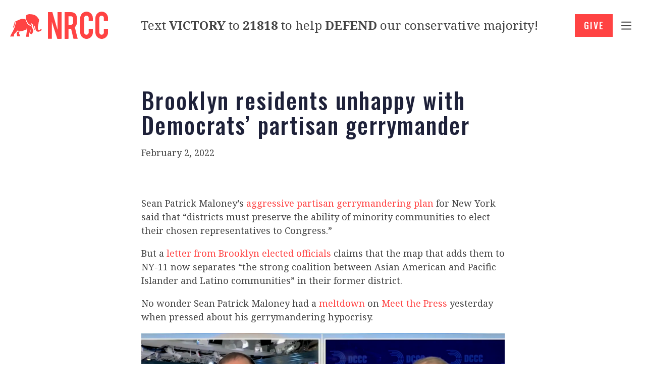

--- FILE ---
content_type: text/html; charset=UTF-8
request_url: https://www.nrcc.org/2022/02/02/brooklyn-residents-unhappy-with-democrats-partisan-gerrymander/
body_size: 20095
content:
<!DOCTYPE html>
<html lang="en-US">
  <head>
    <meta name='robots' content='index, follow, max-image-preview:large, max-snippet:-1, max-video-preview:-1' />
	<style>img:is([sizes="auto" i], [sizes^="auto," i]) { contain-intrinsic-size: 3000px 1500px }</style>
	
	<!-- This site is optimized with the Yoast SEO Premium plugin v18.0 (Yoast SEO v24.4) - https://yoast.com/wordpress/plugins/seo/ -->
	<title>Brooklyn residents unhappy with Democrats’ partisan gerrymander - NRCC</title>
	<link rel="canonical" href="https://nrcc.org/2022/02/02/brooklyn-residents-unhappy-with-democrats-partisan-gerrymander/" />
	<meta property="og:locale" content="en_US" />
	<meta property="og:type" content="article" />
	<meta property="og:title" content="Brooklyn residents unhappy with Democrats’ partisan gerrymander" />
	<meta property="og:description" content="Sean Patrick Maloney’s aggressive partisan gerrymandering plan for New York said that “districts must preserve the ability of minority communities to elect their chosen representatives to Congress.” But a letter from Brooklyn elected officials claims that the map that adds them to NY-11 now separates “the strong coalition between Asian American and Pacific Islander and [&hellip;]" />
	<meta property="og:url" content="https://nrcc.org/2022/02/02/brooklyn-residents-unhappy-with-democrats-partisan-gerrymander/" />
	<meta property="og:site_name" content="NRCC" />
	<meta property="article:published_time" content="2022-02-02T16:56:18+00:00" />
	<meta property="article:modified_time" content="2022-02-02T16:56:31+00:00" />
	<meta property="og:image" content="https://www.nrcc.org/wp-content/uploads/2022/02/maloney-mtp-1-1024x500.png" />
	<meta property="og:image:width" content="1024" />
	<meta property="og:image:height" content="500" />
	<meta property="og:image:type" content="image/png" />
	<meta name="author" content="NRCC" />
	<meta name="twitter:card" content="summary_large_image" />
	<meta name="twitter:label1" content="Written by" />
	<meta name="twitter:data1" content="NRCC" />
	<meta name="twitter:label2" content="Est. reading time" />
	<meta name="twitter:data2" content="1 minute" />
	<script type="application/ld+json" class="yoast-schema-graph">{"@context":"https://schema.org","@graph":[{"@type":"WebPage","@id":"https://nrcc.org/2022/02/02/brooklyn-residents-unhappy-with-democrats-partisan-gerrymander/","url":"https://nrcc.org/2022/02/02/brooklyn-residents-unhappy-with-democrats-partisan-gerrymander/","name":"Brooklyn residents unhappy with Democrats’ partisan gerrymander - NRCC","isPartOf":{"@id":"https://www.nrcc.org/#website"},"primaryImageOfPage":{"@id":"https://nrcc.org/2022/02/02/brooklyn-residents-unhappy-with-democrats-partisan-gerrymander/#primaryimage"},"image":{"@id":"https://nrcc.org/2022/02/02/brooklyn-residents-unhappy-with-democrats-partisan-gerrymander/#primaryimage"},"thumbnailUrl":"https://www.nrcc.org/wp-content/uploads/2022/02/maloney-mtp-1.png","datePublished":"2022-02-02T16:56:18+00:00","dateModified":"2022-02-02T16:56:31+00:00","author":{"@id":"https://www.nrcc.org/#/schema/person/084b0d0132b7520861cd2ab442bbd03a"},"breadcrumb":{"@id":"https://nrcc.org/2022/02/02/brooklyn-residents-unhappy-with-democrats-partisan-gerrymander/#breadcrumb"},"inLanguage":"en-US","potentialAction":[{"@type":"ReadAction","target":["https://nrcc.org/2022/02/02/brooklyn-residents-unhappy-with-democrats-partisan-gerrymander/"]}]},{"@type":"ImageObject","inLanguage":"en-US","@id":"https://nrcc.org/2022/02/02/brooklyn-residents-unhappy-with-democrats-partisan-gerrymander/#primaryimage","url":"https://www.nrcc.org/wp-content/uploads/2022/02/maloney-mtp-1.png","contentUrl":"https://www.nrcc.org/wp-content/uploads/2022/02/maloney-mtp-1.png","width":1908,"height":932},{"@type":"BreadcrumbList","@id":"https://nrcc.org/2022/02/02/brooklyn-residents-unhappy-with-democrats-partisan-gerrymander/#breadcrumb","itemListElement":[{"@type":"ListItem","position":1,"name":"Home","item":"https://nrcc.org/"},{"@type":"ListItem","position":2,"name":"Press Room","item":"https://www.nrcc.org/press-room/"},{"@type":"ListItem","position":3,"name":"Brooklyn residents unhappy with Democrats’ partisan gerrymander"}]},{"@type":"WebSite","@id":"https://www.nrcc.org/#website","url":"https://www.nrcc.org/","name":"NRCC","description":"PROTECTING AND EXPANDING OUR REPUBLICAN HOUSE CONFERENCE","potentialAction":[{"@type":"SearchAction","target":{"@type":"EntryPoint","urlTemplate":"https://www.nrcc.org/?s={search_term_string}"},"query-input":{"@type":"PropertyValueSpecification","valueRequired":true,"valueName":"search_term_string"}}],"inLanguage":"en-US"},{"@type":"Person","@id":"https://www.nrcc.org/#/schema/person/084b0d0132b7520861cd2ab442bbd03a","name":"NRCC","image":{"@type":"ImageObject","inLanguage":"en-US","@id":"https://www.nrcc.org/#/schema/person/image/","url":"https://secure.gravatar.com/avatar/800c92f87badebd599fd6eca1484f719?s=96&d=mm&r=g","contentUrl":"https://secure.gravatar.com/avatar/800c92f87badebd599fd6eca1484f719?s=96&d=mm&r=g","caption":"NRCC"},"url":"https://www.nrcc.org/author/nrcc/"}]}</script>
	<!-- / Yoast SEO Premium plugin. -->


<link rel='dns-prefetch' href='//kit.fontawesome.com' />
<link rel='dns-prefetch' href='//www.nrcc.org' />
<link rel="alternate" type="application/rss+xml" title="NRCC &raquo; Feed" href="https://www.nrcc.org/feed/" />
<link rel="alternate" type="application/rss+xml" title="NRCC &raquo; Comments Feed" href="https://www.nrcc.org/comments/feed/" />
<link rel="alternate" type="application/rss+xml" title="NRCC &raquo; Brooklyn residents unhappy with Democrats’ partisan gerrymander Comments Feed" href="https://www.nrcc.org/2022/02/02/brooklyn-residents-unhappy-with-democrats-partisan-gerrymander/feed/" />
<link rel='stylesheet' id='wp-block-library-css' href='https://www.nrcc.org/wp-includes/css/dist/block-library/style.min.css' type='text/css' media='all' />
<style id='wp-block-library-theme-inline-css' type='text/css'>
.wp-block-audio :where(figcaption){color:#555;font-size:13px;text-align:center}.is-dark-theme .wp-block-audio :where(figcaption){color:#ffffffa6}.wp-block-audio{margin:0 0 1em}.wp-block-code{border:1px solid #ccc;border-radius:4px;font-family:Menlo,Consolas,monaco,monospace;padding:.8em 1em}.wp-block-embed :where(figcaption){color:#555;font-size:13px;text-align:center}.is-dark-theme .wp-block-embed :where(figcaption){color:#ffffffa6}.wp-block-embed{margin:0 0 1em}.blocks-gallery-caption{color:#555;font-size:13px;text-align:center}.is-dark-theme .blocks-gallery-caption{color:#ffffffa6}:root :where(.wp-block-image figcaption){color:#555;font-size:13px;text-align:center}.is-dark-theme :root :where(.wp-block-image figcaption){color:#ffffffa6}.wp-block-image{margin:0 0 1em}.wp-block-pullquote{border-bottom:4px solid;border-top:4px solid;color:currentColor;margin-bottom:1.75em}.wp-block-pullquote cite,.wp-block-pullquote footer,.wp-block-pullquote__citation{color:currentColor;font-size:.8125em;font-style:normal;text-transform:uppercase}.wp-block-quote{border-left:.25em solid;margin:0 0 1.75em;padding-left:1em}.wp-block-quote cite,.wp-block-quote footer{color:currentColor;font-size:.8125em;font-style:normal;position:relative}.wp-block-quote:where(.has-text-align-right){border-left:none;border-right:.25em solid;padding-left:0;padding-right:1em}.wp-block-quote:where(.has-text-align-center){border:none;padding-left:0}.wp-block-quote.is-large,.wp-block-quote.is-style-large,.wp-block-quote:where(.is-style-plain){border:none}.wp-block-search .wp-block-search__label{font-weight:700}.wp-block-search__button{border:1px solid #ccc;padding:.375em .625em}:where(.wp-block-group.has-background){padding:1.25em 2.375em}.wp-block-separator.has-css-opacity{opacity:.4}.wp-block-separator{border:none;border-bottom:2px solid;margin-left:auto;margin-right:auto}.wp-block-separator.has-alpha-channel-opacity{opacity:1}.wp-block-separator:not(.is-style-wide):not(.is-style-dots){width:100px}.wp-block-separator.has-background:not(.is-style-dots){border-bottom:none;height:1px}.wp-block-separator.has-background:not(.is-style-wide):not(.is-style-dots){height:2px}.wp-block-table{margin:0 0 1em}.wp-block-table td,.wp-block-table th{word-break:normal}.wp-block-table :where(figcaption){color:#555;font-size:13px;text-align:center}.is-dark-theme .wp-block-table :where(figcaption){color:#ffffffa6}.wp-block-video :where(figcaption){color:#555;font-size:13px;text-align:center}.is-dark-theme .wp-block-video :where(figcaption){color:#ffffffa6}.wp-block-video{margin:0 0 1em}:root :where(.wp-block-template-part.has-background){margin-bottom:0;margin-top:0;padding:1.25em 2.375em}
</style>
<link rel='stylesheet' id='pxl-blocks-css-css' href='https://www.nrcc.org/wp-content/themes/nrcc/blocks/blocks.css' type='text/css' media='all' />
<style id='classic-theme-styles-inline-css' type='text/css'>
/*! This file is auto-generated */
.wp-block-button__link{color:#fff;background-color:#32373c;border-radius:9999px;box-shadow:none;text-decoration:none;padding:calc(.667em + 2px) calc(1.333em + 2px);font-size:1.125em}.wp-block-file__button{background:#32373c;color:#fff;text-decoration:none}
</style>
<style id='global-styles-inline-css' type='text/css'>
:root{--wp--preset--aspect-ratio--square: 1;--wp--preset--aspect-ratio--4-3: 4/3;--wp--preset--aspect-ratio--3-4: 3/4;--wp--preset--aspect-ratio--3-2: 3/2;--wp--preset--aspect-ratio--2-3: 2/3;--wp--preset--aspect-ratio--16-9: 16/9;--wp--preset--aspect-ratio--9-16: 9/16;--wp--preset--color--black: #000000;--wp--preset--color--cyan-bluish-gray: #abb8c3;--wp--preset--color--white: #ffffff;--wp--preset--color--pale-pink: #f78da7;--wp--preset--color--vivid-red: #cf2e2e;--wp--preset--color--luminous-vivid-orange: #ff6900;--wp--preset--color--luminous-vivid-amber: #fcb900;--wp--preset--color--light-green-cyan: #7bdcb5;--wp--preset--color--vivid-green-cyan: #00d084;--wp--preset--color--pale-cyan-blue: #8ed1fc;--wp--preset--color--vivid-cyan-blue: #0693e3;--wp--preset--color--vivid-purple: #9b51e0;--wp--preset--gradient--vivid-cyan-blue-to-vivid-purple: linear-gradient(135deg,rgba(6,147,227,1) 0%,rgb(155,81,224) 100%);--wp--preset--gradient--light-green-cyan-to-vivid-green-cyan: linear-gradient(135deg,rgb(122,220,180) 0%,rgb(0,208,130) 100%);--wp--preset--gradient--luminous-vivid-amber-to-luminous-vivid-orange: linear-gradient(135deg,rgba(252,185,0,1) 0%,rgba(255,105,0,1) 100%);--wp--preset--gradient--luminous-vivid-orange-to-vivid-red: linear-gradient(135deg,rgba(255,105,0,1) 0%,rgb(207,46,46) 100%);--wp--preset--gradient--very-light-gray-to-cyan-bluish-gray: linear-gradient(135deg,rgb(238,238,238) 0%,rgb(169,184,195) 100%);--wp--preset--gradient--cool-to-warm-spectrum: linear-gradient(135deg,rgb(74,234,220) 0%,rgb(151,120,209) 20%,rgb(207,42,186) 40%,rgb(238,44,130) 60%,rgb(251,105,98) 80%,rgb(254,248,76) 100%);--wp--preset--gradient--blush-light-purple: linear-gradient(135deg,rgb(255,206,236) 0%,rgb(152,150,240) 100%);--wp--preset--gradient--blush-bordeaux: linear-gradient(135deg,rgb(254,205,165) 0%,rgb(254,45,45) 50%,rgb(107,0,62) 100%);--wp--preset--gradient--luminous-dusk: linear-gradient(135deg,rgb(255,203,112) 0%,rgb(199,81,192) 50%,rgb(65,88,208) 100%);--wp--preset--gradient--pale-ocean: linear-gradient(135deg,rgb(255,245,203) 0%,rgb(182,227,212) 50%,rgb(51,167,181) 100%);--wp--preset--gradient--electric-grass: linear-gradient(135deg,rgb(202,248,128) 0%,rgb(113,206,126) 100%);--wp--preset--gradient--midnight: linear-gradient(135deg,rgb(2,3,129) 0%,rgb(40,116,252) 100%);--wp--preset--font-size--small: 13px;--wp--preset--font-size--medium: 20px;--wp--preset--font-size--large: 36px;--wp--preset--font-size--x-large: 42px;--wp--preset--spacing--20: 0.44rem;--wp--preset--spacing--30: 0.67rem;--wp--preset--spacing--40: 1rem;--wp--preset--spacing--50: 1.5rem;--wp--preset--spacing--60: 2.25rem;--wp--preset--spacing--70: 3.38rem;--wp--preset--spacing--80: 5.06rem;--wp--preset--shadow--natural: 6px 6px 9px rgba(0, 0, 0, 0.2);--wp--preset--shadow--deep: 12px 12px 50px rgba(0, 0, 0, 0.4);--wp--preset--shadow--sharp: 6px 6px 0px rgba(0, 0, 0, 0.2);--wp--preset--shadow--outlined: 6px 6px 0px -3px rgba(255, 255, 255, 1), 6px 6px rgba(0, 0, 0, 1);--wp--preset--shadow--crisp: 6px 6px 0px rgba(0, 0, 0, 1);}:where(.is-layout-flex){gap: 0.5em;}:where(.is-layout-grid){gap: 0.5em;}body .is-layout-flex{display: flex;}.is-layout-flex{flex-wrap: wrap;align-items: center;}.is-layout-flex > :is(*, div){margin: 0;}body .is-layout-grid{display: grid;}.is-layout-grid > :is(*, div){margin: 0;}:where(.wp-block-columns.is-layout-flex){gap: 2em;}:where(.wp-block-columns.is-layout-grid){gap: 2em;}:where(.wp-block-post-template.is-layout-flex){gap: 1.25em;}:where(.wp-block-post-template.is-layout-grid){gap: 1.25em;}.has-black-color{color: var(--wp--preset--color--black) !important;}.has-cyan-bluish-gray-color{color: var(--wp--preset--color--cyan-bluish-gray) !important;}.has-white-color{color: var(--wp--preset--color--white) !important;}.has-pale-pink-color{color: var(--wp--preset--color--pale-pink) !important;}.has-vivid-red-color{color: var(--wp--preset--color--vivid-red) !important;}.has-luminous-vivid-orange-color{color: var(--wp--preset--color--luminous-vivid-orange) !important;}.has-luminous-vivid-amber-color{color: var(--wp--preset--color--luminous-vivid-amber) !important;}.has-light-green-cyan-color{color: var(--wp--preset--color--light-green-cyan) !important;}.has-vivid-green-cyan-color{color: var(--wp--preset--color--vivid-green-cyan) !important;}.has-pale-cyan-blue-color{color: var(--wp--preset--color--pale-cyan-blue) !important;}.has-vivid-cyan-blue-color{color: var(--wp--preset--color--vivid-cyan-blue) !important;}.has-vivid-purple-color{color: var(--wp--preset--color--vivid-purple) !important;}.has-black-background-color{background-color: var(--wp--preset--color--black) !important;}.has-cyan-bluish-gray-background-color{background-color: var(--wp--preset--color--cyan-bluish-gray) !important;}.has-white-background-color{background-color: var(--wp--preset--color--white) !important;}.has-pale-pink-background-color{background-color: var(--wp--preset--color--pale-pink) !important;}.has-vivid-red-background-color{background-color: var(--wp--preset--color--vivid-red) !important;}.has-luminous-vivid-orange-background-color{background-color: var(--wp--preset--color--luminous-vivid-orange) !important;}.has-luminous-vivid-amber-background-color{background-color: var(--wp--preset--color--luminous-vivid-amber) !important;}.has-light-green-cyan-background-color{background-color: var(--wp--preset--color--light-green-cyan) !important;}.has-vivid-green-cyan-background-color{background-color: var(--wp--preset--color--vivid-green-cyan) !important;}.has-pale-cyan-blue-background-color{background-color: var(--wp--preset--color--pale-cyan-blue) !important;}.has-vivid-cyan-blue-background-color{background-color: var(--wp--preset--color--vivid-cyan-blue) !important;}.has-vivid-purple-background-color{background-color: var(--wp--preset--color--vivid-purple) !important;}.has-black-border-color{border-color: var(--wp--preset--color--black) !important;}.has-cyan-bluish-gray-border-color{border-color: var(--wp--preset--color--cyan-bluish-gray) !important;}.has-white-border-color{border-color: var(--wp--preset--color--white) !important;}.has-pale-pink-border-color{border-color: var(--wp--preset--color--pale-pink) !important;}.has-vivid-red-border-color{border-color: var(--wp--preset--color--vivid-red) !important;}.has-luminous-vivid-orange-border-color{border-color: var(--wp--preset--color--luminous-vivid-orange) !important;}.has-luminous-vivid-amber-border-color{border-color: var(--wp--preset--color--luminous-vivid-amber) !important;}.has-light-green-cyan-border-color{border-color: var(--wp--preset--color--light-green-cyan) !important;}.has-vivid-green-cyan-border-color{border-color: var(--wp--preset--color--vivid-green-cyan) !important;}.has-pale-cyan-blue-border-color{border-color: var(--wp--preset--color--pale-cyan-blue) !important;}.has-vivid-cyan-blue-border-color{border-color: var(--wp--preset--color--vivid-cyan-blue) !important;}.has-vivid-purple-border-color{border-color: var(--wp--preset--color--vivid-purple) !important;}.has-vivid-cyan-blue-to-vivid-purple-gradient-background{background: var(--wp--preset--gradient--vivid-cyan-blue-to-vivid-purple) !important;}.has-light-green-cyan-to-vivid-green-cyan-gradient-background{background: var(--wp--preset--gradient--light-green-cyan-to-vivid-green-cyan) !important;}.has-luminous-vivid-amber-to-luminous-vivid-orange-gradient-background{background: var(--wp--preset--gradient--luminous-vivid-amber-to-luminous-vivid-orange) !important;}.has-luminous-vivid-orange-to-vivid-red-gradient-background{background: var(--wp--preset--gradient--luminous-vivid-orange-to-vivid-red) !important;}.has-very-light-gray-to-cyan-bluish-gray-gradient-background{background: var(--wp--preset--gradient--very-light-gray-to-cyan-bluish-gray) !important;}.has-cool-to-warm-spectrum-gradient-background{background: var(--wp--preset--gradient--cool-to-warm-spectrum) !important;}.has-blush-light-purple-gradient-background{background: var(--wp--preset--gradient--blush-light-purple) !important;}.has-blush-bordeaux-gradient-background{background: var(--wp--preset--gradient--blush-bordeaux) !important;}.has-luminous-dusk-gradient-background{background: var(--wp--preset--gradient--luminous-dusk) !important;}.has-pale-ocean-gradient-background{background: var(--wp--preset--gradient--pale-ocean) !important;}.has-electric-grass-gradient-background{background: var(--wp--preset--gradient--electric-grass) !important;}.has-midnight-gradient-background{background: var(--wp--preset--gradient--midnight) !important;}.has-small-font-size{font-size: var(--wp--preset--font-size--small) !important;}.has-medium-font-size{font-size: var(--wp--preset--font-size--medium) !important;}.has-large-font-size{font-size: var(--wp--preset--font-size--large) !important;}.has-x-large-font-size{font-size: var(--wp--preset--font-size--x-large) !important;}
:where(.wp-block-post-template.is-layout-flex){gap: 1.25em;}:where(.wp-block-post-template.is-layout-grid){gap: 1.25em;}
:where(.wp-block-columns.is-layout-flex){gap: 2em;}:where(.wp-block-columns.is-layout-grid){gap: 2em;}
:root :where(.wp-block-pullquote){font-size: 1.5em;line-height: 1.6;}
</style>
<link rel='stylesheet' id='base-css' href='https://www.nrcc.org/wp-content/themes/nrcc/resources/css/base.css' type='text/css' media='all' />
<link rel='stylesheet' id='stateface-css' href='https://www.nrcc.org/wp-content/themes/nrcc/resources/css/stateface.css' type='text/css' media='all' />
<link rel='stylesheet' id='theme-css' href='https://www.nrcc.org/wp-content/themes/nrcc/resources/css/theme.css' type='text/css' media='all' />
<script type="text/javascript" src="https://kit.fontawesome.com/47d9f47e9a.js" id="icons-js"></script>
<script type="text/javascript" src="https://www.nrcc.org/wp-includes/js/jquery/jquery.min.js" id="jquery-core-js"></script>
<script type="text/javascript" src="https://www.nrcc.org/wp-content/themes/nrcc/resources/js/site.js" id="site-js"></script>
<link rel="https://api.w.org/" href="https://www.nrcc.org/wp-json/" /><link rel="alternate" title="JSON" type="application/json" href="https://www.nrcc.org/wp-json/wp/v2/posts/43245" /><link rel="EditURI" type="application/rsd+xml" title="RSD" href="https://www.nrcc.org/xmlrpc.php?rsd" />
<link rel='shortlink' href='https://www.nrcc.org/?p=43245' />
<link rel="alternate" title="oEmbed (JSON)" type="application/json+oembed" href="https://www.nrcc.org/wp-json/oembed/1.0/embed?url=https%3A%2F%2Fwww.nrcc.org%2F2022%2F02%2F02%2Fbrooklyn-residents-unhappy-with-democrats-partisan-gerrymander%2F" />
<link rel="alternate" title="oEmbed (XML)" type="text/xml+oembed" href="https://www.nrcc.org/wp-json/oembed/1.0/embed?url=https%3A%2F%2Fwww.nrcc.org%2F2022%2F02%2F02%2Fbrooklyn-residents-unhappy-with-democrats-partisan-gerrymander%2F&#038;format=xml" />
<meta charset='UTF-8'>
<meta name='HandheldFriendly' content='true'>
<meta name='apple-mobile-web-app-capable' content='yes'>
<meta name='apple-mobile-web-app-status-bar-style' content='black'>
<meta name='viewport' content='user-scalable=yes, initial-scale=1, maximum-scale=2, minimum-scale=1, viewport-fit=cover, width=device-width'>
<link rel="icon" href="https://www.nrcc.org/wp-content/uploads/2021/09/cropped-cropped-NRCC_fav-32x32.png" sizes="32x32" />
<link rel="icon" href="https://www.nrcc.org/wp-content/uploads/2021/09/cropped-cropped-NRCC_fav-192x192.png" sizes="192x192" />
<link rel="apple-touch-icon" href="https://www.nrcc.org/wp-content/uploads/2021/09/cropped-cropped-NRCC_fav-180x180.png" />
<meta name="msapplication-TileImage" content="https://www.nrcc.org/wp-content/uploads/2021/09/cropped-cropped-NRCC_fav-270x270.png" />
<style>*{line-height:150%}br{line-height:100%}html{font-size:18px}@media (min-width:480px) and (max-width:1240px){html{font-size:calc(15px + 3 * ((100vw - 480px) / (1240 - 480)))}}@media (max-width:480px){html{font-size:15px}}html, body{background-color:#ffffff;margin:0;padding:0;-webkit-text-size-adjust:none;-webkit-tap-highlight-color:rgba(0,0,0,0);-webkit-font-smoothing:antialiased;-moz-osx-font-smoothing:grayscale}a{text-decoration:none;transition:0.2s all}a *:not(svg):not(path){transition:0.2s all}img{max-width:100%;height:auto}.visible-phone,.visible-tablet,.hidden-desktop{display:none!important}@media (min-width:768px) and (max-width:979px){.visible-tablet, .hidden-desktop{display:initial!important}.visible-tablet.flex, .hidden-desktop.flex{display:flex!important}.hidden-tablet, .visible-desktop{display:none!important}}@media (max-width:767px){.visible-phone, .hidden-desktop{display:initial!important}.visible-phone.flex, .hidden-desktop.flex{display:flex!important}.hidden-phone, .visible-desktop{display:none!important}}</style><!-- Google Tag Manager -->
<script>(function(w,d,s,l,i){w[l]=w[l]||[];w[l].push({'gtm.start':
new Date().getTime(),event:'gtm.js'});var f=d.getElementsByTagName(s)[0],
j=d.createElement(s),dl=l!='dataLayer'?'&l='+l:'';j.async=true;j.src=
'https://www.googletagmanager.com/gtm.js?id='+i+dl;f.parentNode.insertBefore(j,f);
})(window,document,'script','dataLayer','GTM-5F48L7');</script>
<!-- End Google Tag Manager -->

<style>
.banner__content form{max-width:80vw;width:480px;}
.banner__content form.pxl-inline label{font-size:12px !important;text-transform: none;letter-spacing: 0;}
.banner__content form.pxl-inline .gfield-choice-input{vertical-align:top;}
.banner__content form.pxl-inline .gfield_checkbox{margin:1em 0;}
</style>  </head>
  <body id="theBody" class="post-template-default single single-post postid-43245 single-format-standard">
    <!-- Google Tag Manager (noscript) -->
<noscript><iframe src="https://www.googletagmanager.com/ns.html?id=GTM-5F48L7"
height="0" width="0" style="display:none;visibility:hidden"></iframe></noscript>
<!-- End Google Tag Manager (noscript) --><div id="menutray">
  <div class="tray-inner">
    <ul>
      <li id="menu-item-107" class="menu-item menu-item-type-post_type menu-item-object-page menu-item-107"><a href="https://www.nrcc.org/about-2/">About</a></li>
<li id="menu-item-41530" class="menu-item menu-item-type-post_type menu-item-object-page menu-item-41530"><a href="https://www.nrcc.org/about-the-chairman/">About the Chairman</a></li>
<li id="menu-item-66647" class="menu-item menu-item-type-custom menu-item-object-custom menu-item-66647"><a href="https://drive.google.com/file/d/1LPQeRGvvtg_1JSv30qp9PqqozZyjvTSN/view?usp=sharing">NRCC Patriots</a></li>
<li id="menu-item-13330" class="menu-item menu-item-type-custom menu-item-object-custom menu-item-13330"><a target="_blank" href="https://act.nrcc.org/?utm_content=nrcc_menu_getinvolved">Get Involved</a></li>
<li id="menu-item-13331" class="menu-item menu-item-type-custom menu-item-object-custom menu-item-13331"><a href="/press-room/">Press Room</a></li>
<li id="menu-item-13332" class="btn menu-item menu-item-type-custom menu-item-object-custom menu-item-13332"><a target="_blank" href="https://secure.winred.com/nrcc/website-pop-up">Contribute</a></li>
      <li>
        <hr>
                  <a class="menu-social" href="https://www.facebook.com/NRCC/" target="_blank">
            <i class="fab fa-lg fa-facebook"></i>
          </a>
                  <a class="menu-social" href="https://twitter.com/NRCC" target="_blank">
            <i class="fab fa-lg fa-twitter"></i>
          </a>
              <li>
    </ul>
  </div>
</div>
<div id="container">
  <div class="navbar navbar--fixed">
    <div class="wrapper wrapper--wide navbar-wrapper">
      <div class="navbar__area navbar__area--left">
         <a class="navbar__logo" href="/">
           <?xml version="1.0" encoding="UTF-8"?>
<svg width="194px" height="53.0915958px" viewBox="0 0 194 53.0915958" version="1.1" xmlns="http://www.w3.org/2000/svg" xmlns:xlink="http://www.w3.org/1999/xlink">
    <title>NRCC</title>
    <g id="logo" stroke="none" stroke-width="1" fill="none" fill-rule="evenodd">
        <g id="Group-41" transform="translate(0.000000, -0.000026)" fill="currentColor">
            <path d="M179.425585,52.8244032 C174.510577,51.9829286 170.34658,48.1551538 169.336844,43.2799451 C169.210993,42.6696952 169.149957,42.040397 169.122751,41.4170074 C168.894523,31.9066332 169.057626,22.3895569 169.041444,12.8766695 C168.782186,6.70692847 173.693817,0.773041983 179.958816,0.175711402 C180.088044,0.177254664 180.217851,0.179723883 180.225408,0 L182.802606,0 C182.860086,0.283519276 183.090671,0.137438505 183.246928,0.175755495 C188.500323,0.782345648 192.926645,5.06516226 193.822311,10.2126024 C193.821245,10.3404727 193.818622,10.4693571 194.00004,10.4767648 L194.00004,18.3123028 C191.305972,18.3032196 188.611903,18.2941805 185.91788,18.2838627 C185.877693,18.2589941 185.880983,18.2502196 185.824125,18.2023785 C185.82337,16.2504607 185.829149,14.2851386 185.820169,12.3317657 C185.818613,11.9981125 185.798164,11.6581539 185.73086,11.3323933 C185.3145,9.17539809 183.184692,7.61939315 180.988423,7.83236331 C179.824474,7.90106052 178.732097,8.41395262 177.989487,9.30644308 C177.244609,10.0637879 176.856256,10.9908915 176.855056,12.0363413 C176.843809,21.6159417 176.846743,31.1956304 176.855323,40.7752308 C176.88444,43.3518611 179.483376,45.4090293 182.008784,44.9583968 C184.070089,44.7098875 185.839462,42.7950521 185.823236,40.7120453 C185.826259,38.2850674 185.823903,35.8853831 185.824125,33.4551864 L194.00004,33.4551864 L194.00004,42.787424 C193.940782,42.8461562 193.881525,42.9048442 193.822311,42.9635764 C192.953762,47.9422719 188.683697,51.9856624 183.691294,52.8241828 C183.551707,52.8409823 183.364421,52.7630255 183.335792,53.0000265 L179.781087,53.0000265 C179.752458,52.7629814 179.565306,52.8408941 179.425585,52.8244032" id="Fill-1"></path>
            <path d="M153.135465,0.175764285 C158.452739,0.764187941 162.968103,5.16870105 163.78095,10.390702 C164.080104,12.818385 163.952003,15.2760072 163.978548,17.7153309 C163.96512,17.9284773 164.014208,18.0766746 163.885396,18.2855881 C161.187142,18.3614284 158.520235,18.2881896 155.802106,18.312485 C155.798682,16.3773229 155.825227,14.4793314 155.794769,12.5490197 C155.775694,11.3721723 155.482809,10.2869507 154.655601,9.36266917 C152.617549,6.9587524 148.712452,7.3487126 147.229755,10.2410056 C146.883381,10.840188 146.741407,11.5315692 146.740874,12.2228182 C146.733003,21.713922 146.726289,31.2049818 146.745231,40.6960415 C146.762305,44.6412358 151.909681,46.5084943 154.552578,43.562584 C155.454219,42.6764872 155.808108,41.4800185 155.795969,40.2511412 C155.81042,38.0157045 155.801083,35.7740948 155.802106,33.5392313 C156.20615,33.4249417 163.529195,33.4252945 163.937197,33.5398927 C164.043821,35.879698 163.987441,38.2438868 163.96432,40.5885864 C163.93275,41.8809138 163.804294,43.1749167 163.385042,44.4221367 C161.96793,48.726426 158.102985,52.0999962 153.579883,52.8244033 C153.440222,52.8408941 153.253073,52.7631137 153.224349,53.0000265 L149.846596,53.0000265 C149.788926,52.7169041 149.558602,52.8624557 149.402178,52.8244033 C144.602866,52.082844 140.419647,48.3122587 139.327345,43.6041198 C139.129746,42.7662169 139.000623,41.9168497 139.000845,41.0509035 C139.003202,31.3080716 138.992041,21.5651957 139.013518,11.822452 C139.068564,8.95436621 140.311022,6.10788606 142.330622,4.05464245 C144.268497,1.85725819 147.020908,0.501260233 149.935479,0.175984751 C149.99475,0.175984751 150.05402,0.175984751 150.113247,0.175940658 L150.291058,8.81864294e-06 L152.691003,8.81864294e-06 C152.748584,0.283395768 152.97913,0.1374473 153.135465,0.175764285" id="Fill-4"></path>
            <path d="M148.816808,52.9129633 C148.945766,52.9516735 149.135648,52.8036059 149.183192,53.0916223 L148.816808,53.0916223 L148.816808,52.9129633 Z" id="Fill-7"></path>
            <path d="M153.293617,1.28147674 C153.117747,1.17511205 152.858393,1.58025258 152.793617,0.793594518 L153.293617,0.793594518 L153.293617,1.28147674 Z" id="Fill-9"></path>
            <path d="M183.293617,0.793619 L183.293617,1.2814416 C183.117779,1.17496753 182.858299,1.5804257 182.793617,0.793619 L183.293617,0.793619 Z" id="Fill-12"></path>
            <path d="M183.183192,52.9084306 L183.183192,53.0916223 L182.816808,53.0916223 C182.846267,52.8447178 183.039332,52.9259321 183.183192,52.9084306" id="Fill-15"></path>
            <path d="M152.816808,53.0916223 C152.846409,52.8444998 153.039223,52.9256321 153.183192,52.9084306 L153.183192,53.0916223 L152.816808,53.0916223 Z" id="Fill-17"></path>
            <path d="M178.816808,52.9084306 C178.960805,52.9256321 179.153687,52.8443618 179.183192,53.0916223 L178.816808,53.0916223 L178.816808,52.9084306 Z" id="Fill-19"></path>
            <path d="M82.7633064,52.9594798 L75,52.9594798 L75,1.08134224 C75.3981944,0.975529854 83.4020037,0.981827155 83.7736577,1.09251773 C87.1921834,12.5441588 90.5482794,23.9495014 93.9964028,35.4032711 C94.2977403,24.0126074 93.9989726,12.5180826 94.1009249,1.09287251 C94.4536595,0.993268729 101.350571,0.965950862 101.909691,1.0497227 C102.000478,1.35647219 102.038716,52.2091254 101.948682,52.905731 C101.649826,53.0027626 94.2877267,53.0407238 93.5649332,52.9428496 C89.872851,42.037965 86.5362947,30.9419441 82.8303442,20.0699651 C82.6366747,31.011037 82.8290149,42.0005803 82.7633064,52.9594798" id="Fill-21"></path>
            <path d="M115.877014,9.06952687 C115.700294,14.4279063 115.869271,19.8464564 115.810306,25.2256318 C115.810437,25.3278376 115.826535,25.4301765 115.837427,25.5321606 C115.851905,25.5574793 115.875833,25.577078 115.900722,25.6059439 C117.584942,25.6556058 119.277124,25.6313956 120.962613,25.6116639 C122.163565,25.5286577 123.288581,24.8422158 123.995329,23.8500875 C124.507949,23.1236944 124.819658,22.3399685 124.817952,21.4349702 C124.757456,18.4023611 124.939907,15.3543213 124.727361,12.3294719 C124.52234,10.1648365 122.677016,9.05338677 120.65729,9.07923753 C119.061036,9.04944043 117.475455,9.07285244 115.877014,9.06952687 M134,52.9637645 L125.61293,52.9637645 C124.054207,46.466843 122.496271,39.9730698 120.931074,33.449189 L115.820279,33.449189 C115.788654,39.9289949 115.819711,46.4137669 115.809256,52.8917548 C115.474669,53.0001319 108.860617,53.0407404 108.108376,52.9499745 C107.933449,35.7189124 108.001338,18.3150538 108.095472,1.06018068 C111.933533,0.940814899 115.792066,1.04000556 119.635332,1.01690393 C122.726051,1.02869862 126.041826,1.44390707 128.525442,3.47436685 C131.857751,6.1052028 132.506891,10.6559123 132.424567,14.6803392 C132.345525,20.9803426 133.342243,25.5314955 128.291681,30.3232866 C130.144267,37.8837696 132.089281,45.3874518 134,52.9637645" id="Fill-23"></path>
            <path d="M0,48.3870678 C2.37026643,43.4080269 5.33350552,38.7129179 7.70315738,33.7283827 C8.9204458,31.3486409 9.67557726,28.8029008 10.1791738,26.1874648 L10.1798762,26.0148473 C10.2080147,25.9668692 10.2502006,25.9220492 10.262053,25.870437 C10.7278535,23.9277765 11.071574,21.948862 11.909453,20.1083876 C11.5041877,20.1078685 10.8254824,20.4696297 10.5303569,20.8316505 L10.5304008,20.8316073 C10.4401468,20.9223721 10.3141598,20.9978219 10.2661794,21.1066272 C10.1049425,21.4720657 9.93189702,21.8396674 9.8346193,22.2239252 C9.04314039,25.3817868 8.3698346,28.5855499 7.43700449,31.7014036 C7.30500354,31.6722013 7.20671617,31.6504836 7.1084727,31.6287658 C6.24807411,30.7029044 6.23025157,29.4251025 6.42590445,28.2586582 C6.47577245,27.9442694 6.60812458,27.6574822 6.85215294,27.4321709 C7.13683074,27.1693943 7.29279993,26.847824 7.38770716,26.4705315 C7.70227942,25.2205041 8.04507803,23.9772688 8.38058958,22.7323896 C8.56684832,22.0412275 8.77044672,21.3545214 8.94709182,20.6610664 C9.09063791,20.0976153 9.41526279,19.6687106 9.92706825,19.4080106 C13.938106,17.3995478 18.0645952,15.6194246 22.3028046,14.1309774 C22.7124158,13.978304 23.1257144,13.9651954 23.548012,14.0601999 C25.3740764,14.1878244 27.2160317,14.1777442 29.0470565,14.2669948 C29.1055724,14.2954615 29.1640883,14.323885 29.2225602,14.3523518 C29.5441562,14.3529142 29.8657521,14.3519624 30.1873041,14.3538227 C30.1873041,14.3538227 30.1872602,14.3537794 30.1872602,14.3537794 C30.2459078,14.5551665 30.3045554,14.7565968 30.363203,14.9579839 C30.3925267,15.0443359 30.4218505,15.1306879 30.4511743,15.2170399 C30.56825,15.5337648 30.6853257,15.8504898 30.8024013,16.167258 C31.0142086,16.6828175 31.2129783,17.2033955 31.4166645,17.7220699 C31.4750047,17.8373646 31.5333011,17.9525727 31.5915975,18.067824 C31.6796128,18.2981105 31.7675842,18.5283969 31.8555555,18.7586833 C31.9138519,18.8739347 31.9721483,18.9891428 32.0304447,19.1043509 C32.0598563,19.1907029 32.0893118,19.2770117 32.1187234,19.3633204 C32.264596,19.651319 32.4104248,19.9392744 32.5569121,20.2269702 C32.6155158,20.3710777 32.6741194,20.5151419 32.7327231,20.6592494 C32.9896575,21.1824231 33.2455382,21.7061593 33.5059844,22.227689 C33.52249,22.2607848 33.5745968,22.2766622 33.6101541,22.3005431 L33.6100663,22.3004998 C33.6723135,22.5329061 33.7418917,22.7612025 33.9612933,22.9051369 L33.9611616,22.9050936 C34.1951373,23.2507612 34.4293765,23.5962558 34.6638351,23.9415772 C35.0143597,24.2874179 35.3652355,24.6329557 35.7165064,24.9780176 C36.1653623,25.4116812 36.7028481,25.7364097 37.2080249,26.1011993 C37.5590763,26.331702 37.9103033,26.5619452 38.2613109,26.7924479 C38.4660067,26.9075695 38.6707025,27.0226479 38.8753984,27.1377694 C38.9632381,27.1953086 39.0511216,27.252891 39.1389613,27.3104302 C39.3144651,27.3967822 39.489881,27.4832207 39.6655165,27.5692699 C39.8410202,27.6269388 40.0165679,27.684651 40.1920716,27.74232 C40.4564247,27.8433812 40.4996202,27.8178563 40.6305237,27.4831774 C40.6892152,27.339243 40.7479506,27.1953086 40.806686,27.0514174 C40.9234543,26.8210012 41.0402666,26.5906283 41.157035,26.360212 C41.1864905,26.2739033 41.2159899,26.1875513 41.2454453,26.1012426 C41.4500095,25.6692662 41.6546175,25.2372899 41.8592256,24.8053569 C41.9470653,24.690019 42.0349488,24.5746378 42.1227885,24.4592999 C42.2007512,24.5608371 42.2787138,24.6623309 42.3176512,24.7130346 C42.4687917,25.2137984 42.6026802,25.6575421 42.7366127,26.1012858 L42.7373589,26.27386 C42.8248474,26.6482539 42.9123359,27.0226046 43,27.3969985 C43,27.5697025 43,27.74232 43,27.9149807 C41.9254675,31.1892618 40.8600658,34.4914471 39.6632338,37.7341465 C38.9467325,39.9269509 38.0155705,42.0616538 37.5598226,44.3275719 C37.5596909,44.3851543 37.5596031,44.44278 37.5594714,44.5003624 C37.5303232,44.6731097 37.501175,44.8458569 37.4720268,45.0186042 C37.5095156,46.3477588 37.4326065,47.615221 37.3161454,48.9561863 C35.4167277,49.0985633 33.5782403,48.8431846 31.7183307,48.90505 C31.7031421,48.7572219 31.6742573,48.6581508 31.6861975,48.5641413 C31.7940107,47.7148546 31.9123155,46.8668659 32.020875,46.0176657 C32.2339992,43.9864468 32.6011173,41.9763401 32.8219236,39.9463758 C33.0114747,38.5728339 33.2026939,37.2006331 33.2604635,35.8143719 C33.4169595,34.2505614 33.479075,32.7457609 33.5266164,31.1543922 C33.3872845,31.1466482 33.2832465,31.140851 33.1736774,31.1347942 C32.6548922,32.3803224 32.8676213,33.680145 32.3999771,34.9444923 C31.6185069,35.1064239 30.8391,35.2651542 30.0613172,35.4311957 C29.8794043,35.4700455 29.6876145,35.5054342 29.5263775,35.5903153 C28.0926725,36.3448138 26.5962813,36.9555941 25.0345262,37.3876137 C23.1050385,37.8920548 21.127263,38.3003665 19.1327625,38.4383739 C17.8380382,38.5141699 16.5384852,38.5113578 15.2408636,38.5357146 C15.1628132,38.5371856 15.0836653,38.4826315 15.0050003,38.4541215 C15.0638673,38.3098842 15.1226905,38.165647 15.1815137,38.0214097 C15.6301501,37.2207934 16.2150016,36.5041929 16.7275534,35.7429022 C16.7744802,35.6757588 16.7959024,35.5913536 16.8564815,35.4520483 C16.646913,35.4427036 16.4823398,35.4353489 16.2605238,35.4254418 C14.3363477,37.457699 12.33974,39.4653398 10.3937028,41.4842288 C9.72013361,42.1791115 9.09006724,42.9170837 8.32444418,43.5177839 C8.07216302,43.7311114 8.0082038,44.0089001 7.98046034,44.3220343 C7.84727415,45.7106316 7.67914524,47.0377096 7.53322866,48.4399346 C5.00598338,48.5721016 2.50318923,48.3782422 0,48.3870678" id="Fill-25"></path>
            <path d="M31.0909134,12.0002065 C30.5288289,7.62763986 32.5967543,5.70528413 36.6385768,5.1698394 C38.358663,4.91552224 40.0865668,4.9714783 41.804134,5.17554279 C43.9061962,5.32122615 45.9769012,5.68058443 47.9580513,6.43572183 C51.4177677,7.58012661 53.8066485,10.2480991 55.8586346,13.213007 C57.3677329,14.4198796 57.7853223,16.620848 57.153531,18.4154389 C56.4558983,20.7491121 56.1220005,23.1596688 55.819677,25.572381 C55.5004155,27.2862712 54.9840204,28.9729918 54.8850845,30.7254135 C54.8898185,31.6812472 55.041914,32.6166925 55.3078422,33.5313002 C55.6553774,34.6868872 55.9520982,36.0343685 57.3904907,36.0461345 C58.9748984,36.1260269 60.2110326,34.9623114 60.9883178,33.6558765 C61.036396,33.559413 61.145017,33.4952386 61.227536,33.4144481 C61.761564,33.6597387 61.8453859,34.1115188 61.8350493,34.5725949 C62.0448646,35.1166172 62.6113357,34.912912 63,35.2071079 C61.5619549,37.0413082 59.5004139,38.1954581 57.3461042,38.8647753 C57.0194594,38.9608347 56.6634118,38.9865224 56.3213923,38.98275 C55.6596771,38.9755647 54.9945307,39.0618789 54.3358556,38.9047888 C51.2936853,38.2570726 50.438919,34.6921415 49.9259116,31.968662 C49.5261289,30.0366959 49.2159879,27.8145755 47.4144251,26.7189863 C47.3769441,28.0259152 47.634577,29.2354374 47.826933,30.5084603 C48.1920578,32.5037475 48.6967698,34.438498 49.3190063,36.3679043 C49.2041312,36.3498062 49.1037621,36.3657936 49.0596796,36.3216934 C48.8216341,36.0836332 48.5574431,35.8584617 48.375467,35.5781424 C46.7078021,32.9304237 45.8170315,29.7623495 45.6768796,26.6160559 C45.676923,26.2469525 45.676923,25.877849 45.676923,25.4504094 C45.4790946,25.3334226 45.2744476,25.2124389 45.0697571,25.0914553 L45.0697571,25.0915002 C44.2878682,24.4125726 43.3946655,23.8909597 42.5517125,23.2984811 C42.5517993,23.268572 42.5519296,23.2387078 42.5520165,23.2087987 C42.6653281,22.9622957 42.7786396,22.7157926 42.9103225,22.4294556 L42.2886507,22.4294556 C41.6533849,23.6753537 41.0870008,24.9395296 40.4380542,26.1972836 C39.7488471,25.7810711 39.1593576,25.4504094 38.4712797,25.0914104 L38.4712797,25.0915002 C38.3844177,25.0317269 38.2975556,24.9719536 38.2106935,24.9121803 L38.2107369,24.9122701 C37.9503244,24.7329054 37.6899988,24.5534957 37.4294995,24.3742656 C37.3425505,24.2848527 37.2556016,24.1954847 37.1686961,24.1060717 C37.1398579,24.1057124 37.1110197,24.105443 37.0821815,24.1052634 C36.9664377,24.0154013 36.8506506,23.9255842 36.7348635,23.8357222 C36.3583598,23.4476673 35.9822904,23.0592083 35.6064383,22.6704798 C35.5194893,22.5508884 35.4325838,22.431252 35.3456349,22.3116605 C35.0561236,21.8634282 34.7670032,21.4149264 34.477405,20.966739 L34.4775353,20.9667839 C34.3906733,20.8172833 34.3038112,20.6678725 34.2169491,20.5184168 L34.217036,20.5184168 C34.1553639,20.2772579 34.0867429,20.0401856 33.8695877,19.8908197 L33.8696311,19.8908197 C33.7249623,19.5919533 33.5801198,19.2931767 33.4353207,18.9943551 C33.203703,18.4862148 32.9720419,17.9780745 32.7404242,17.4699341 L32.6539095,17.2906142 C32.5959291,17.1411586 32.5379487,16.9917029 32.4799682,16.8422921 C32.4222918,16.7226557 32.3646154,16.6030642 32.3069824,16.4834278 C32.1909781,16.124833 32.0750172,15.7661933 31.9590129,15.4075984 C31.90138,15.2580978 31.8437035,15.1085972 31.7860271,14.9590967 L31.6984702,14.5109092 C31.6408372,14.3614536 31.5832042,14.211953 31.5256146,14.0624973 C31.5253106,14.002724 31.5250935,13.9429956 31.5248329,13.8832223 C31.4958644,13.7935849 31.4669393,13.7039025 31.4380142,13.6142201 C31.3223139,13.0762155 31.2066137,12.538211 31.0909134,12.0002065" id="Fill-27"></path>
            <path d="M19.7369173,48.0000265 C17.9266243,48.0000265 16.1163751,48.0000265 14.3060822,48.0000265 C14.2928053,47.9220303 14.2795723,47.8441226 14.2651562,47.7591886 C14.1772137,47.7499528 14.1104352,47.7429707 14.0436567,47.7359444 C13.7104654,46.050433 13.3461195,44.3706221 13.0110001,42.6859061 C12.9815983,42.5235505 13.0139359,42.3305267 13.0747552,42.1740042 C13.4863806,41.1985004 13.7970495,40.1955986 14.2903515,39.2578334 C15.8569293,39.1226107 17.465397,39.1461642 19.0360499,39.0000265 C19.0361813,39.1180149 19.036269,39.2360034 19.0363566,39.3539918 C18.4741729,40.0960375 17.9050221,40.8040124 17.3615048,41.5647065 C18.1773065,43.6486389 19.2401975,45.6346894 20,47.7359444 C19.9224423,47.7491132 19.8448846,47.7623261 19.7602722,47.7767322 C19.7509828,47.865334 19.743972,47.9326802 19.7369173,48.0000265" id="Fill-29"></path>
            <path d="M20.8168083,48.0916223 C20.824296,48.0449276 20.8317371,47.9982022 20.8415966,47.9367295 C20.9314019,47.9267344 21.0137196,47.9175672 21.0960373,47.9084306 C21.120221,47.9521513 21.1444047,47.9958721 21.1831917,48.0660828 C21.0383684,48.0761698 20.9275884,48.0838961 20.8168083,48.0916223" id="Fill-31"></path>
            <path d="M19.9086131,39.1832181 C19.9085534,39.0819192 19.9084937,38.9806203 19.9084042,38.8793214 C19.9551721,38.8584925 20.00194,38.8376636 20.048678,38.8168348 C20.062974,38.8378154 20.0772998,38.858834 20.0915958,38.8798146 C20.0305916,38.9809238 19.9695874,39.082071 19.9086131,39.1832181" id="Fill-33"></path>
            <path d="M15.0915958,38.8168348 C15.0446615,38.9389626 14.9977272,39.0610904 14.9507578,39.1832181 C14.8365042,38.9934695 14.9772372,38.9106834 15.0915958,38.8168348" id="Fill-35"></path>
            <path d="M14.9084042,47.9084306 C14.9550203,47.913274 15.0016365,47.9181175 15.0630266,47.9245243 C15.0730901,47.9834423 15.0823583,48.037517 15.0915958,48.0916223 C14.9743825,48.0867789 14.9134512,48.0255924 14.9084042,47.9084306" id="Fill-37"></path>
            <path d="M42.5853315,29.0000265 C43.8692775,31.4685753 45.1193375,33.9526803 45.9198588,36.603336 C46.0372667,37.032759 46.0267191,37.4634029 45.8812956,37.8879419 C45.1655847,39.9630189 44.3105594,42.0237606 43.3419443,43.9994408 C42.7975726,44.0297392 39.4677225,42.8759138 39,42.4989929 C39.5347786,41.0045142 40.3366841,39.5606384 40.6747806,38.0016739 C40.8374335,37.2117455 40.4968074,36.4361975 40.254594,35.691581 C40.1717403,35.4522238 40.1542723,35.2359296 40.2483418,34.9937235 C40.6907214,33.8543689 41.1189261,32.7100852 41.552858,31.5678364 C41.8528209,30.7780889 42.1534519,29.9886127 42.4555147,29.1995887 C42.4704054,29.1607435 42.501571,29.1274605 42.5853315,29.0000265" id="Fill-39"></path>
        </g>
    </g>
</svg>         </a>
      </div>
      <div class="navbar__area navbar__area--middle">
        <p>Text <strong>VICTORY</strong> to <strong>21818</strong> to help <strong>DEFEND</strong> our conservative majority!</p>
      </div>
      <div class="navbar__area navbar__area--right">
        <ul class="navbar__menu">
                      <li>
              <a href="https://secure.winred.com/nrcc/website-pop-up/?utm_content=nrcc_menu_donate" class="btn" target="_blank">GIVE</a>&nbsp;
            </li>
                    <li>
            <a href="#" class="mobile-menu-btn more"><i class="far fa-bars fa-lg"></i></a>
          </li>
        </ul>
      </div>
    </div>
  </div>
  <div id="main">
    <div class="content">
  <hr class="spacer">
  <h1 class="h2">Brooklyn residents unhappy with Democrats’ partisan gerrymander</h1>
  <div class="details">February 2, 2022</div>
  <hr class="spacer">
  
<p>Sean Patrick Maloney’s <a href="https://nam11.safelinks.protection.outlook.com/?url=https%3A%2F%2Fnyirc.gov%2Fstorage%2Fcomments%2FZuUbUBU9dxrIjHQNQJKf3gvRoj7VRuHVdMmsuvig.pdf&amp;data=04%7C01%7Csbullock%40NRCC.org%7C25ef87fed7444958359a08d9e66bf3fe%7Caedd1d67fa1049bea792b853edaad485%7C0%7C0%7C637794173613315370%7CUnknown%7CTWFpbGZsb3d8eyJWIjoiMC4wLjAwMDAiLCJQIjoiV2luMzIiLCJBTiI6Ik1haWwiLCJXVCI6Mn0%3D%7C3000&amp;sdata=BJWLkPRb0hdwxyxMXCzvCe7Losyes9LTTLbjySjSqlQ%3D&amp;reserved=0">aggressive partisan gerrymandering plan</a> for New York said that “districts must preserve the ability of minority communities to elect their chosen representatives to Congress.”</p>



<p>But a <a href="https://nam11.safelinks.protection.outlook.com/?url=https%3A%2F%2Fwww.brooklynpaper.com%2Fbrooklyn-electeds-community-redistricting%2F&amp;data=04%7C01%7Csbullock%40NRCC.org%7C25ef87fed7444958359a08d9e66bf3fe%7Caedd1d67fa1049bea792b853edaad485%7C0%7C0%7C637794173613315370%7CUnknown%7CTWFpbGZsb3d8eyJWIjoiMC4wLjAwMDAiLCJQIjoiV2luMzIiLCJBTiI6Ik1haWwiLCJXVCI6Mn0%3D%7C3000&amp;sdata=35g33ke3WoNyPv1ZB2t7kERchMTtxsbs%2Bn7UFMTmybU%3D&amp;reserved=0">letter from Brooklyn elected officials</a> claims that the map that adds them to NY-11 now separates “the strong coalition between Asian American and Pacific Islander and Latino communities” in their former district.</p>



<p>No wonder Sean Patrick Maloney had a <a href="https://nam11.safelinks.protection.outlook.com/?url=https%3A%2F%2Fnrcc.org%2F2022%2F02%2F01%2Fmaloneymeltdown-2-0%2F&amp;data=04%7C01%7Csbullock%40NRCC.org%7C25ef87fed7444958359a08d9e66bf3fe%7Caedd1d67fa1049bea792b853edaad485%7C0%7C0%7C637794173613315370%7CUnknown%7CTWFpbGZsb3d8eyJWIjoiMC4wLjAwMDAiLCJQIjoiV2luMzIiLCJBTiI6Ik1haWwiLCJXVCI6Mn0%3D%7C3000&amp;sdata=wm%2BWpgR62mUQEXx%2FA2tCKu2JT0gZDMi%2FoepItSwb1tE%3D&amp;reserved=0">meltdown</a> on <a href="https://nam11.safelinks.protection.outlook.com/?url=https%3A%2F%2Fwww.youtube.com%2Fwatch%3Fv%3D1SMaNf9P_V8&amp;data=04%7C01%7Csbullock%40NRCC.org%7C25ef87fed7444958359a08d9e66bf3fe%7Caedd1d67fa1049bea792b853edaad485%7C0%7C0%7C637794173613315370%7CUnknown%7CTWFpbGZsb3d8eyJWIjoiMC4wLjAwMDAiLCJQIjoiV2luMzIiLCJBTiI6Ik1haWwiLCJXVCI6Mn0%3D%7C3000&amp;sdata=u31%2FUqXT8Ex1FWxuyaPGWvG4S6wQg5dPnquKbU3mV9I%3D&amp;reserved=0">Meet the Press</a> yesterday when pressed about his gerrymandering hypocrisy.</p>



<div class="wp-block-image"><figure class="aligncenter size-large is-resized"><a href="https://www.youtube.com/watch?v=1SMaNf9P_V8"><img decoding="async" src="https://www.nrcc.org/wp-content/uploads/2022/02/maloney-mtp-1-1024x500.png" alt="" class="wp-image-43248" width="-454" height="-221" srcset="https://www.nrcc.org/wp-content/uploads/2022/02/maloney-mtp-1-1024x500.png 1024w, https://www.nrcc.org/wp-content/uploads/2022/02/maloney-mtp-1-300x147.png 300w, https://www.nrcc.org/wp-content/uploads/2022/02/maloney-mtp-1-768x375.png 768w, https://www.nrcc.org/wp-content/uploads/2022/02/maloney-mtp-1-1536x750.png 1536w, https://www.nrcc.org/wp-content/uploads/2022/02/maloney-mtp-1.png 1908w" sizes="(max-width: 1024px) 100vw, 1024px" /></a></figure></div>



<p><a href="https://www.youtube.com/watch?v=1SMaNf9P_V8"></a></p>
  <div class="share">
    <hr>
    <div class="share__inner">
      <a href="https://www.facebook.com/sharer/sharer.php/?u=https%3A%2F%2Fwww.nrcc.org%2F2022%2F02%2F02%2Fbrooklyn-residents-unhappy-with-democrats-partisan-gerrymander%2F" class="" onclick="javascript:window.open(this.href, '', 'menubar=no,toolbar=no,resizable=yes,scrollbars=yes,height=300,width=600');return false;" target="_blank" title="Share on Facebook"><span class="icon"><i class='fa-brands fa-facebook'></i></span></a> <a href="https://x.com/intent/post/?text=Brooklyn+residents+unhappy+with+Democrats%E2%80%99+partisan+gerrymander+%7C+NRCC&url=https%3A%2F%2Fwww.nrcc.org%2F2022%2F02%2F02%2Fbrooklyn-residents-unhappy-with-democrats-partisan-gerrymander%2F" class="" onclick="javascript:window.open(this.href, '', 'menubar=no,toolbar=no,resizable=yes,scrollbars=yes,height=300,width=600');return false;" target="_blank" title="Share on X"><span class="icon"><i class='fa-brands fa-x-twitter'></i></span></a> <a href="https://www.linkedin.com/shareArticle/?mini=true&url=https%3A%2F%2Fwww.nrcc.org%2F2022%2F02%2F02%2Fbrooklyn-residents-unhappy-with-democrats-partisan-gerrymander%2F&title=Brooklyn+residents+unhappy+with+Democrats%E2%80%99+partisan+gerrymander&source=NRCC" class="" target="_blank" title="Share on LinkedIn"><span class="icon"><i class='fa-brands fa-linkedin'></i></span></a> <a href="mailto:?subject=NRCC – Brooklyn residents unhappy with Democrats’ partisan gerrymander&body=https://www.nrcc.org/2022/02/02/brooklyn-residents-unhappy-with-democrats-partisan-gerrymander/" class="" target="" title="Share via Email"><span class="icon"><i class='fa-solid fa-envelope'></i></span></a>    </div>
  </div>
  <hr class="spacer">
</div>
  </div>
  <div id="footer">
        <div class="wrapper wrapper--wide footer-wrapper">
      <div class="grid">
        <div class="grid__item">
          <div class="footer-menu">
            <div class="footer-menu__column">
              <label>Membership</label>
              <ul class="footer-menu__menu footer-menu__menu--split">
                <li id="menu-item-41" class="menu-item menu-item-type-post_type menu-item-object-page menu-item-41"><a href="https://www.nrcc.org/major-donor-benefits/">Major Donor Benefits</a></li>
              </ul>
            </div>
            <div class="footer-menu__column">
              <label>Press</label>
              <ul class="footer-menu__menu">
                <li id="menu-item-16" class="menu-item menu-item-type-taxonomy menu-item-object-category current-post-ancestor current-menu-parent current-post-parent menu-item-16"><a href="https://www.nrcc.org/category/press-releases/blog/">Press Releases</a></li>
<li id="menu-item-52818" class="menu-item menu-item-type-custom menu-item-object-custom menu-item-52818"><a href="/chairman-hudson-media-kit/">Chairman Hudson Media Kit</a></li>
              </ul>
            </div>
            <div class="footer-menu__column">
              <label>Get Involved</label>
              <ul class="footer-menu__menu">
                <li id="menu-item-10" class="menu-item menu-item-type-post_type menu-item-object-page menu-item-10"><a href="https://www.nrcc.org/about-2/">About</a></li>
<li id="menu-item-11" class="menu-item menu-item-type-custom menu-item-object-custom menu-item-11"><a target="_blank" href="https://act.nrcc.org/campaign-jobs/">Campaign Jobs</a></li>
<li id="menu-item-12" class="menu-item menu-item-type-custom menu-item-object-custom menu-item-12"><a target="_blank" href="https://act.nrcc.org/internship-application/">Internships</a></li>
<li id="menu-item-13" class="menu-item menu-item-type-custom menu-item-object-custom menu-item-13"><a target="_blank" href="https://act.nrcc.org/contact-us/">Contact Us</a></li>
<li id="menu-item-15" class="menu-item menu-item-type-post_type menu-item-object-page menu-item-privacy-policy menu-item-15"><a rel="privacy-policy" href="https://www.nrcc.org/privacy-policy/">Privacy Policy</a></li>
              </ul>
            </div>
          </div>
        </div>
        <div class="grid__item grid__item--third" >
          <div class="logo-box">
            <div class="logo-box__socials">
                              <a class="logo-box__social" href="https://www.facebook.com/NRCC/" target="_blank">
                  <i class="fab fa-lg fa-facebook"></i>
                </a>
                              <a class="logo-box__social" href="https://twitter.com/NRCC" target="_blank">
                  <i class="fab fa-lg fa-twitter"></i>
                </a>
                          </div>
            <div class="logo-box__logo">
              <?xml version="1.0" encoding="UTF-8"?>
<svg width="194px" height="53.0915958px" viewBox="0 0 194 53.0915958" version="1.1" xmlns="http://www.w3.org/2000/svg" xmlns:xlink="http://www.w3.org/1999/xlink">
    <title>NRCC</title>
    <g id="logo" stroke="none" stroke-width="1" fill="none" fill-rule="evenodd">
        <g id="Group-41" transform="translate(0.000000, -0.000026)" fill="currentColor">
            <path d="M179.425585,52.8244032 C174.510577,51.9829286 170.34658,48.1551538 169.336844,43.2799451 C169.210993,42.6696952 169.149957,42.040397 169.122751,41.4170074 C168.894523,31.9066332 169.057626,22.3895569 169.041444,12.8766695 C168.782186,6.70692847 173.693817,0.773041983 179.958816,0.175711402 C180.088044,0.177254664 180.217851,0.179723883 180.225408,0 L182.802606,0 C182.860086,0.283519276 183.090671,0.137438505 183.246928,0.175755495 C188.500323,0.782345648 192.926645,5.06516226 193.822311,10.2126024 C193.821245,10.3404727 193.818622,10.4693571 194.00004,10.4767648 L194.00004,18.3123028 C191.305972,18.3032196 188.611903,18.2941805 185.91788,18.2838627 C185.877693,18.2589941 185.880983,18.2502196 185.824125,18.2023785 C185.82337,16.2504607 185.829149,14.2851386 185.820169,12.3317657 C185.818613,11.9981125 185.798164,11.6581539 185.73086,11.3323933 C185.3145,9.17539809 183.184692,7.61939315 180.988423,7.83236331 C179.824474,7.90106052 178.732097,8.41395262 177.989487,9.30644308 C177.244609,10.0637879 176.856256,10.9908915 176.855056,12.0363413 C176.843809,21.6159417 176.846743,31.1956304 176.855323,40.7752308 C176.88444,43.3518611 179.483376,45.4090293 182.008784,44.9583968 C184.070089,44.7098875 185.839462,42.7950521 185.823236,40.7120453 C185.826259,38.2850674 185.823903,35.8853831 185.824125,33.4551864 L194.00004,33.4551864 L194.00004,42.787424 C193.940782,42.8461562 193.881525,42.9048442 193.822311,42.9635764 C192.953762,47.9422719 188.683697,51.9856624 183.691294,52.8241828 C183.551707,52.8409823 183.364421,52.7630255 183.335792,53.0000265 L179.781087,53.0000265 C179.752458,52.7629814 179.565306,52.8408941 179.425585,52.8244032" id="Fill-1"></path>
            <path d="M153.135465,0.175764285 C158.452739,0.764187941 162.968103,5.16870105 163.78095,10.390702 C164.080104,12.818385 163.952003,15.2760072 163.978548,17.7153309 C163.96512,17.9284773 164.014208,18.0766746 163.885396,18.2855881 C161.187142,18.3614284 158.520235,18.2881896 155.802106,18.312485 C155.798682,16.3773229 155.825227,14.4793314 155.794769,12.5490197 C155.775694,11.3721723 155.482809,10.2869507 154.655601,9.36266917 C152.617549,6.9587524 148.712452,7.3487126 147.229755,10.2410056 C146.883381,10.840188 146.741407,11.5315692 146.740874,12.2228182 C146.733003,21.713922 146.726289,31.2049818 146.745231,40.6960415 C146.762305,44.6412358 151.909681,46.5084943 154.552578,43.562584 C155.454219,42.6764872 155.808108,41.4800185 155.795969,40.2511412 C155.81042,38.0157045 155.801083,35.7740948 155.802106,33.5392313 C156.20615,33.4249417 163.529195,33.4252945 163.937197,33.5398927 C164.043821,35.879698 163.987441,38.2438868 163.96432,40.5885864 C163.93275,41.8809138 163.804294,43.1749167 163.385042,44.4221367 C161.96793,48.726426 158.102985,52.0999962 153.579883,52.8244033 C153.440222,52.8408941 153.253073,52.7631137 153.224349,53.0000265 L149.846596,53.0000265 C149.788926,52.7169041 149.558602,52.8624557 149.402178,52.8244033 C144.602866,52.082844 140.419647,48.3122587 139.327345,43.6041198 C139.129746,42.7662169 139.000623,41.9168497 139.000845,41.0509035 C139.003202,31.3080716 138.992041,21.5651957 139.013518,11.822452 C139.068564,8.95436621 140.311022,6.10788606 142.330622,4.05464245 C144.268497,1.85725819 147.020908,0.501260233 149.935479,0.175984751 C149.99475,0.175984751 150.05402,0.175984751 150.113247,0.175940658 L150.291058,8.81864294e-06 L152.691003,8.81864294e-06 C152.748584,0.283395768 152.97913,0.1374473 153.135465,0.175764285" id="Fill-4"></path>
            <path d="M148.816808,52.9129633 C148.945766,52.9516735 149.135648,52.8036059 149.183192,53.0916223 L148.816808,53.0916223 L148.816808,52.9129633 Z" id="Fill-7"></path>
            <path d="M153.293617,1.28147674 C153.117747,1.17511205 152.858393,1.58025258 152.793617,0.793594518 L153.293617,0.793594518 L153.293617,1.28147674 Z" id="Fill-9"></path>
            <path d="M183.293617,0.793619 L183.293617,1.2814416 C183.117779,1.17496753 182.858299,1.5804257 182.793617,0.793619 L183.293617,0.793619 Z" id="Fill-12"></path>
            <path d="M183.183192,52.9084306 L183.183192,53.0916223 L182.816808,53.0916223 C182.846267,52.8447178 183.039332,52.9259321 183.183192,52.9084306" id="Fill-15"></path>
            <path d="M152.816808,53.0916223 C152.846409,52.8444998 153.039223,52.9256321 153.183192,52.9084306 L153.183192,53.0916223 L152.816808,53.0916223 Z" id="Fill-17"></path>
            <path d="M178.816808,52.9084306 C178.960805,52.9256321 179.153687,52.8443618 179.183192,53.0916223 L178.816808,53.0916223 L178.816808,52.9084306 Z" id="Fill-19"></path>
            <path d="M82.7633064,52.9594798 L75,52.9594798 L75,1.08134224 C75.3981944,0.975529854 83.4020037,0.981827155 83.7736577,1.09251773 C87.1921834,12.5441588 90.5482794,23.9495014 93.9964028,35.4032711 C94.2977403,24.0126074 93.9989726,12.5180826 94.1009249,1.09287251 C94.4536595,0.993268729 101.350571,0.965950862 101.909691,1.0497227 C102.000478,1.35647219 102.038716,52.2091254 101.948682,52.905731 C101.649826,53.0027626 94.2877267,53.0407238 93.5649332,52.9428496 C89.872851,42.037965 86.5362947,30.9419441 82.8303442,20.0699651 C82.6366747,31.011037 82.8290149,42.0005803 82.7633064,52.9594798" id="Fill-21"></path>
            <path d="M115.877014,9.06952687 C115.700294,14.4279063 115.869271,19.8464564 115.810306,25.2256318 C115.810437,25.3278376 115.826535,25.4301765 115.837427,25.5321606 C115.851905,25.5574793 115.875833,25.577078 115.900722,25.6059439 C117.584942,25.6556058 119.277124,25.6313956 120.962613,25.6116639 C122.163565,25.5286577 123.288581,24.8422158 123.995329,23.8500875 C124.507949,23.1236944 124.819658,22.3399685 124.817952,21.4349702 C124.757456,18.4023611 124.939907,15.3543213 124.727361,12.3294719 C124.52234,10.1648365 122.677016,9.05338677 120.65729,9.07923753 C119.061036,9.04944043 117.475455,9.07285244 115.877014,9.06952687 M134,52.9637645 L125.61293,52.9637645 C124.054207,46.466843 122.496271,39.9730698 120.931074,33.449189 L115.820279,33.449189 C115.788654,39.9289949 115.819711,46.4137669 115.809256,52.8917548 C115.474669,53.0001319 108.860617,53.0407404 108.108376,52.9499745 C107.933449,35.7189124 108.001338,18.3150538 108.095472,1.06018068 C111.933533,0.940814899 115.792066,1.04000556 119.635332,1.01690393 C122.726051,1.02869862 126.041826,1.44390707 128.525442,3.47436685 C131.857751,6.1052028 132.506891,10.6559123 132.424567,14.6803392 C132.345525,20.9803426 133.342243,25.5314955 128.291681,30.3232866 C130.144267,37.8837696 132.089281,45.3874518 134,52.9637645" id="Fill-23"></path>
            <path d="M0,48.3870678 C2.37026643,43.4080269 5.33350552,38.7129179 7.70315738,33.7283827 C8.9204458,31.3486409 9.67557726,28.8029008 10.1791738,26.1874648 L10.1798762,26.0148473 C10.2080147,25.9668692 10.2502006,25.9220492 10.262053,25.870437 C10.7278535,23.9277765 11.071574,21.948862 11.909453,20.1083876 C11.5041877,20.1078685 10.8254824,20.4696297 10.5303569,20.8316505 L10.5304008,20.8316073 C10.4401468,20.9223721 10.3141598,20.9978219 10.2661794,21.1066272 C10.1049425,21.4720657 9.93189702,21.8396674 9.8346193,22.2239252 C9.04314039,25.3817868 8.3698346,28.5855499 7.43700449,31.7014036 C7.30500354,31.6722013 7.20671617,31.6504836 7.1084727,31.6287658 C6.24807411,30.7029044 6.23025157,29.4251025 6.42590445,28.2586582 C6.47577245,27.9442694 6.60812458,27.6574822 6.85215294,27.4321709 C7.13683074,27.1693943 7.29279993,26.847824 7.38770716,26.4705315 C7.70227942,25.2205041 8.04507803,23.9772688 8.38058958,22.7323896 C8.56684832,22.0412275 8.77044672,21.3545214 8.94709182,20.6610664 C9.09063791,20.0976153 9.41526279,19.6687106 9.92706825,19.4080106 C13.938106,17.3995478 18.0645952,15.6194246 22.3028046,14.1309774 C22.7124158,13.978304 23.1257144,13.9651954 23.548012,14.0601999 C25.3740764,14.1878244 27.2160317,14.1777442 29.0470565,14.2669948 C29.1055724,14.2954615 29.1640883,14.323885 29.2225602,14.3523518 C29.5441562,14.3529142 29.8657521,14.3519624 30.1873041,14.3538227 C30.1873041,14.3538227 30.1872602,14.3537794 30.1872602,14.3537794 C30.2459078,14.5551665 30.3045554,14.7565968 30.363203,14.9579839 C30.3925267,15.0443359 30.4218505,15.1306879 30.4511743,15.2170399 C30.56825,15.5337648 30.6853257,15.8504898 30.8024013,16.167258 C31.0142086,16.6828175 31.2129783,17.2033955 31.4166645,17.7220699 C31.4750047,17.8373646 31.5333011,17.9525727 31.5915975,18.067824 C31.6796128,18.2981105 31.7675842,18.5283969 31.8555555,18.7586833 C31.9138519,18.8739347 31.9721483,18.9891428 32.0304447,19.1043509 C32.0598563,19.1907029 32.0893118,19.2770117 32.1187234,19.3633204 C32.264596,19.651319 32.4104248,19.9392744 32.5569121,20.2269702 C32.6155158,20.3710777 32.6741194,20.5151419 32.7327231,20.6592494 C32.9896575,21.1824231 33.2455382,21.7061593 33.5059844,22.227689 C33.52249,22.2607848 33.5745968,22.2766622 33.6101541,22.3005431 L33.6100663,22.3004998 C33.6723135,22.5329061 33.7418917,22.7612025 33.9612933,22.9051369 L33.9611616,22.9050936 C34.1951373,23.2507612 34.4293765,23.5962558 34.6638351,23.9415772 C35.0143597,24.2874179 35.3652355,24.6329557 35.7165064,24.9780176 C36.1653623,25.4116812 36.7028481,25.7364097 37.2080249,26.1011993 C37.5590763,26.331702 37.9103033,26.5619452 38.2613109,26.7924479 C38.4660067,26.9075695 38.6707025,27.0226479 38.8753984,27.1377694 C38.9632381,27.1953086 39.0511216,27.252891 39.1389613,27.3104302 C39.3144651,27.3967822 39.489881,27.4832207 39.6655165,27.5692699 C39.8410202,27.6269388 40.0165679,27.684651 40.1920716,27.74232 C40.4564247,27.8433812 40.4996202,27.8178563 40.6305237,27.4831774 C40.6892152,27.339243 40.7479506,27.1953086 40.806686,27.0514174 C40.9234543,26.8210012 41.0402666,26.5906283 41.157035,26.360212 C41.1864905,26.2739033 41.2159899,26.1875513 41.2454453,26.1012426 C41.4500095,25.6692662 41.6546175,25.2372899 41.8592256,24.8053569 C41.9470653,24.690019 42.0349488,24.5746378 42.1227885,24.4592999 C42.2007512,24.5608371 42.2787138,24.6623309 42.3176512,24.7130346 C42.4687917,25.2137984 42.6026802,25.6575421 42.7366127,26.1012858 L42.7373589,26.27386 C42.8248474,26.6482539 42.9123359,27.0226046 43,27.3969985 C43,27.5697025 43,27.74232 43,27.9149807 C41.9254675,31.1892618 40.8600658,34.4914471 39.6632338,37.7341465 C38.9467325,39.9269509 38.0155705,42.0616538 37.5598226,44.3275719 C37.5596909,44.3851543 37.5596031,44.44278 37.5594714,44.5003624 C37.5303232,44.6731097 37.501175,44.8458569 37.4720268,45.0186042 C37.5095156,46.3477588 37.4326065,47.615221 37.3161454,48.9561863 C35.4167277,49.0985633 33.5782403,48.8431846 31.7183307,48.90505 C31.7031421,48.7572219 31.6742573,48.6581508 31.6861975,48.5641413 C31.7940107,47.7148546 31.9123155,46.8668659 32.020875,46.0176657 C32.2339992,43.9864468 32.6011173,41.9763401 32.8219236,39.9463758 C33.0114747,38.5728339 33.2026939,37.2006331 33.2604635,35.8143719 C33.4169595,34.2505614 33.479075,32.7457609 33.5266164,31.1543922 C33.3872845,31.1466482 33.2832465,31.140851 33.1736774,31.1347942 C32.6548922,32.3803224 32.8676213,33.680145 32.3999771,34.9444923 C31.6185069,35.1064239 30.8391,35.2651542 30.0613172,35.4311957 C29.8794043,35.4700455 29.6876145,35.5054342 29.5263775,35.5903153 C28.0926725,36.3448138 26.5962813,36.9555941 25.0345262,37.3876137 C23.1050385,37.8920548 21.127263,38.3003665 19.1327625,38.4383739 C17.8380382,38.5141699 16.5384852,38.5113578 15.2408636,38.5357146 C15.1628132,38.5371856 15.0836653,38.4826315 15.0050003,38.4541215 C15.0638673,38.3098842 15.1226905,38.165647 15.1815137,38.0214097 C15.6301501,37.2207934 16.2150016,36.5041929 16.7275534,35.7429022 C16.7744802,35.6757588 16.7959024,35.5913536 16.8564815,35.4520483 C16.646913,35.4427036 16.4823398,35.4353489 16.2605238,35.4254418 C14.3363477,37.457699 12.33974,39.4653398 10.3937028,41.4842288 C9.72013361,42.1791115 9.09006724,42.9170837 8.32444418,43.5177839 C8.07216302,43.7311114 8.0082038,44.0089001 7.98046034,44.3220343 C7.84727415,45.7106316 7.67914524,47.0377096 7.53322866,48.4399346 C5.00598338,48.5721016 2.50318923,48.3782422 0,48.3870678" id="Fill-25"></path>
            <path d="M31.0909134,12.0002065 C30.5288289,7.62763986 32.5967543,5.70528413 36.6385768,5.1698394 C38.358663,4.91552224 40.0865668,4.9714783 41.804134,5.17554279 C43.9061962,5.32122615 45.9769012,5.68058443 47.9580513,6.43572183 C51.4177677,7.58012661 53.8066485,10.2480991 55.8586346,13.213007 C57.3677329,14.4198796 57.7853223,16.620848 57.153531,18.4154389 C56.4558983,20.7491121 56.1220005,23.1596688 55.819677,25.572381 C55.5004155,27.2862712 54.9840204,28.9729918 54.8850845,30.7254135 C54.8898185,31.6812472 55.041914,32.6166925 55.3078422,33.5313002 C55.6553774,34.6868872 55.9520982,36.0343685 57.3904907,36.0461345 C58.9748984,36.1260269 60.2110326,34.9623114 60.9883178,33.6558765 C61.036396,33.559413 61.145017,33.4952386 61.227536,33.4144481 C61.761564,33.6597387 61.8453859,34.1115188 61.8350493,34.5725949 C62.0448646,35.1166172 62.6113357,34.912912 63,35.2071079 C61.5619549,37.0413082 59.5004139,38.1954581 57.3461042,38.8647753 C57.0194594,38.9608347 56.6634118,38.9865224 56.3213923,38.98275 C55.6596771,38.9755647 54.9945307,39.0618789 54.3358556,38.9047888 C51.2936853,38.2570726 50.438919,34.6921415 49.9259116,31.968662 C49.5261289,30.0366959 49.2159879,27.8145755 47.4144251,26.7189863 C47.3769441,28.0259152 47.634577,29.2354374 47.826933,30.5084603 C48.1920578,32.5037475 48.6967698,34.438498 49.3190063,36.3679043 C49.2041312,36.3498062 49.1037621,36.3657936 49.0596796,36.3216934 C48.8216341,36.0836332 48.5574431,35.8584617 48.375467,35.5781424 C46.7078021,32.9304237 45.8170315,29.7623495 45.6768796,26.6160559 C45.676923,26.2469525 45.676923,25.877849 45.676923,25.4504094 C45.4790946,25.3334226 45.2744476,25.2124389 45.0697571,25.0914553 L45.0697571,25.0915002 C44.2878682,24.4125726 43.3946655,23.8909597 42.5517125,23.2984811 C42.5517993,23.268572 42.5519296,23.2387078 42.5520165,23.2087987 C42.6653281,22.9622957 42.7786396,22.7157926 42.9103225,22.4294556 L42.2886507,22.4294556 C41.6533849,23.6753537 41.0870008,24.9395296 40.4380542,26.1972836 C39.7488471,25.7810711 39.1593576,25.4504094 38.4712797,25.0914104 L38.4712797,25.0915002 C38.3844177,25.0317269 38.2975556,24.9719536 38.2106935,24.9121803 L38.2107369,24.9122701 C37.9503244,24.7329054 37.6899988,24.5534957 37.4294995,24.3742656 C37.3425505,24.2848527 37.2556016,24.1954847 37.1686961,24.1060717 C37.1398579,24.1057124 37.1110197,24.105443 37.0821815,24.1052634 C36.9664377,24.0154013 36.8506506,23.9255842 36.7348635,23.8357222 C36.3583598,23.4476673 35.9822904,23.0592083 35.6064383,22.6704798 C35.5194893,22.5508884 35.4325838,22.431252 35.3456349,22.3116605 C35.0561236,21.8634282 34.7670032,21.4149264 34.477405,20.966739 L34.4775353,20.9667839 C34.3906733,20.8172833 34.3038112,20.6678725 34.2169491,20.5184168 L34.217036,20.5184168 C34.1553639,20.2772579 34.0867429,20.0401856 33.8695877,19.8908197 L33.8696311,19.8908197 C33.7249623,19.5919533 33.5801198,19.2931767 33.4353207,18.9943551 C33.203703,18.4862148 32.9720419,17.9780745 32.7404242,17.4699341 L32.6539095,17.2906142 C32.5959291,17.1411586 32.5379487,16.9917029 32.4799682,16.8422921 C32.4222918,16.7226557 32.3646154,16.6030642 32.3069824,16.4834278 C32.1909781,16.124833 32.0750172,15.7661933 31.9590129,15.4075984 C31.90138,15.2580978 31.8437035,15.1085972 31.7860271,14.9590967 L31.6984702,14.5109092 C31.6408372,14.3614536 31.5832042,14.211953 31.5256146,14.0624973 C31.5253106,14.002724 31.5250935,13.9429956 31.5248329,13.8832223 C31.4958644,13.7935849 31.4669393,13.7039025 31.4380142,13.6142201 C31.3223139,13.0762155 31.2066137,12.538211 31.0909134,12.0002065" id="Fill-27"></path>
            <path d="M19.7369173,48.0000265 C17.9266243,48.0000265 16.1163751,48.0000265 14.3060822,48.0000265 C14.2928053,47.9220303 14.2795723,47.8441226 14.2651562,47.7591886 C14.1772137,47.7499528 14.1104352,47.7429707 14.0436567,47.7359444 C13.7104654,46.050433 13.3461195,44.3706221 13.0110001,42.6859061 C12.9815983,42.5235505 13.0139359,42.3305267 13.0747552,42.1740042 C13.4863806,41.1985004 13.7970495,40.1955986 14.2903515,39.2578334 C15.8569293,39.1226107 17.465397,39.1461642 19.0360499,39.0000265 C19.0361813,39.1180149 19.036269,39.2360034 19.0363566,39.3539918 C18.4741729,40.0960375 17.9050221,40.8040124 17.3615048,41.5647065 C18.1773065,43.6486389 19.2401975,45.6346894 20,47.7359444 C19.9224423,47.7491132 19.8448846,47.7623261 19.7602722,47.7767322 C19.7509828,47.865334 19.743972,47.9326802 19.7369173,48.0000265" id="Fill-29"></path>
            <path d="M20.8168083,48.0916223 C20.824296,48.0449276 20.8317371,47.9982022 20.8415966,47.9367295 C20.9314019,47.9267344 21.0137196,47.9175672 21.0960373,47.9084306 C21.120221,47.9521513 21.1444047,47.9958721 21.1831917,48.0660828 C21.0383684,48.0761698 20.9275884,48.0838961 20.8168083,48.0916223" id="Fill-31"></path>
            <path d="M19.9086131,39.1832181 C19.9085534,39.0819192 19.9084937,38.9806203 19.9084042,38.8793214 C19.9551721,38.8584925 20.00194,38.8376636 20.048678,38.8168348 C20.062974,38.8378154 20.0772998,38.858834 20.0915958,38.8798146 C20.0305916,38.9809238 19.9695874,39.082071 19.9086131,39.1832181" id="Fill-33"></path>
            <path d="M15.0915958,38.8168348 C15.0446615,38.9389626 14.9977272,39.0610904 14.9507578,39.1832181 C14.8365042,38.9934695 14.9772372,38.9106834 15.0915958,38.8168348" id="Fill-35"></path>
            <path d="M14.9084042,47.9084306 C14.9550203,47.913274 15.0016365,47.9181175 15.0630266,47.9245243 C15.0730901,47.9834423 15.0823583,48.037517 15.0915958,48.0916223 C14.9743825,48.0867789 14.9134512,48.0255924 14.9084042,47.9084306" id="Fill-37"></path>
            <path d="M42.5853315,29.0000265 C43.8692775,31.4685753 45.1193375,33.9526803 45.9198588,36.603336 C46.0372667,37.032759 46.0267191,37.4634029 45.8812956,37.8879419 C45.1655847,39.9630189 44.3105594,42.0237606 43.3419443,43.9994408 C42.7975726,44.0297392 39.4677225,42.8759138 39,42.4989929 C39.5347786,41.0045142 40.3366841,39.5606384 40.6747806,38.0016739 C40.8374335,37.2117455 40.4968074,36.4361975 40.254594,35.691581 C40.1717403,35.4522238 40.1542723,35.2359296 40.2483418,34.9937235 C40.6907214,33.8543689 41.1189261,32.7100852 41.552858,31.5678364 C41.8528209,30.7780889 42.1534519,29.9886127 42.4555147,29.1995887 C42.4704054,29.1607435 42.501571,29.1274605 42.5853315,29.0000265" id="Fill-39"></path>
        </g>
    </g>
</svg>            </div>
            <!-- <div class="logo-box__disclaimer">
                          </div> -->
          </div>
        </div>
      </div>
      <div class="bottom-disclaimer">
        Paid for by the NRCC and not authorized by any candidate or candidate's committee. www.nrcc.org      </div>
      <p class="legal">By providing your cell phone or mobile phone number, you are consenting to receive calls and texts, including autodialed and automated calls and texts, to that number with campaign notifications from the National Republican Congressional Committee and its affiliated committees (e.g., JFCs). NRCC is happy to help at 1-888-606-1023. Reply HELP for help, STOP to end. Message &amp; data rates may apply. Message frequency may vary. Messaging may include requests for donation. Terms and Conditions <a href="https://nrcc.org/sms-terms/" title="SMS Terms and Conditions">here</a>. Privacy Policy <a href="https://nrcc.org/privacy-policy/" title="Privacy Policy">here</a>. </p>
    </div>
  </div>
</div>
    <script type="text/javascript" src="https://www.nrcc.org/wp-content/themes/nrcc/resources/js/rellax.min.js" id="rellax.min-js"></script>
  </body>
</html>

--- FILE ---
content_type: text/css
request_url: https://www.nrcc.org/wp-content/themes/nrcc/blocks/blocks.css
body_size: 764
content:
/* Basics */
  .content > *{max-width:760px;margin-left:auto;margin-right:auto;padding-left:20px;padding-right:20px;}
  .content > ul,
  .content > ol{padding-left:3.5rem;list-style-position: outside;}
/*  .content > * figure{margin:0;}*/
  
/* Typography */
  .content > h2,
  .content > h3,
  .content > h4,
  .content > h5,
  .content > h6{margin-top:1.5em;}
  
  .content li{margin:0.5em 0;}

/* Alignment */
  .content .alignwide{max-width:1160px;margin-left:auto;margin-right:auto;padding-left:20px;padding-right:20px;}
  .content .alignextrawide{max-width:1440px;margin-left:auto;margin-right:auto;padding-left:20px;padding-right:20px;}
  .content .alignfull,
  .content .is-style-wide{max-width:100%;padding-left:0;padding-right:0;}
  
/* Images */
  .wp-block-image{display:block;}
  .wp-block-image img{display:block;}
  .wp-block-image figcaption{font-size:80%;font-style:italic;opacity:0.7;}
    
/* Columns */
  .wp-block-column,
  .wp-block-columns{margin-bottom:0;}
  
  /* custom classes to align columns */
    .wp-block-columns.center{align-items:center;}
    .wp-block-columns.bottom{align-items:flex-end;}
    
/* Cover */
  .wp-block-cover, .wp-block-cover-image{margin-bottom:0;}
  .wp-block-cover__inner-container{max-width:760px;margin-left:auto;margin-right:auto;padding-left:20px;padding-right:20px;}
  .wp-block-cover-image .wp-block-cover-image-text, .wp-block-cover-image .wp-block-cover-text, .wp-block-cover-image h2, .wp-block-cover .wp-block-cover-image-text, .wp-block-cover .wp-block-cover-text, .wp-block-cover h2{max-width:760px;}
  .wp-block-cover-image h2, .wp-block-cover h2{font-size:2.5em;line-height:120%;margin:1rem 0;padding:0;}

/* Group */
  .wp-block-group{overflow:hidden;}
  .wp-block-group.cover{align-items: center;display:flex;justify-content: center;min-height:430px;}
  .wp-block-group.cover > .wp-block-group{margin:auto;}
  .wp-block-group__inner-container > *{max-width:760px;margin-left:auto;margin-right:auto;padding-left:20px;padding-right:20px;position:relative;}
  .wp-block-group__inner-container > .alignwide{max-width:1160px;}
  .wp-block-group__inner-container > .alignfull,
  .wp-block-group__inner-container > .is-style-wide{max-width:100%;padding-left:0;padding-right:0;}
    
/* Embeds - needs to be built out more */
    .wp-embed-aspect-16-9 .wp-block-embed__wrapper{position: relative;padding-bottom: 56.25%;/* 16/9 ratio */height: 0;overflow: hidden;}
    .wp-embed-aspect-16-9 .wp-block-embed__wrapper iframe,
    .wp-embed-aspect-16-9 .wp-block-embed__wrapper object,
    .wp-embed-aspect-16-9 .wp-block-embed__wrapper embed{position: absolute;top: 0;left: 0;width: 100%;height: 100%;z-index:0;}
  
/* Quotes */
  .wp-block-quote{padding-left:3rem;position:relative;}
  .wp-block-quote:before{background-color:currentColor;content:'';position:absolute;left:20px;width:3px;top:0;bottom:0;}
  .wp-block-quote cite{opacity:0.7;}
  .wp-block-quote.is-style-large{margin-left:auto;margin-right:auto;padding-left:3rem;padding-right:20px;}
  .wp-block-pullquote:before,
  .wp-block-pullquote:after{font-family: "Font Awesome 5 Pro"; font-weight: 900; font-size:2em; display: inline-block;font-style: normal;font-variant: normal;text-rendering: auto;-webkit-font-smoothing: antialiased;color:var(--red);}
  .wp-block-pullquote:before{content: "\f10d";}
  .wp-block-pullquote:after{content: "\f10e";}

/* Separators */
  .wp-block-separator{margin:2em auto !important;padding:0;max-width:120px !important;}
  .wp-block-separator:not(.is-style-wide){height:5px !important;padding:0;}
  .wp-block-separator.is-style-wide{max-width:700px !important;text-align:center;}
  
/* Colors */
  .has-text-color h1,
  .has-text-color h2,
  .has-text-color h3,
  .has-text-color h4,
  .has-text-color h5,
  .has-text-color h6{color:inherit;}


--- FILE ---
content_type: text/css
request_url: https://tags.srv.stackadapt.com/sa.css
body_size: -11
content:
:root {
    --sa-uid: '0-5ed9f528-f668-5ba8-6e80-bb83477222c9';
}

--- FILE ---
content_type: text/javascript
request_url: https://www.nrcc.org/wp-content/themes/nrcc/resources/js/site.js
body_size: 637
content:
(function($){
    
  // Wraps youtube videos with a responsive container
    function embedContainer() {
      jQuery('iframe[src*="youtube"]').each(function() {
        var $video = $(this);
        if ( ! $video.parent().hasClass('embed-container') ) $video.wrap("<div class='embed-container'></div>");
      });
    }
    
  // Adds a class to navbar when user is no longer at the top of the page for targeting style changes for fixed navbars
    var c, currentScrollTop = 0;
    function nav() {
      var $navbar = $('.navbar'),
          pos     = (document.documentElement.scrollTop||document.body.scrollTop);
          
      currentScrollTop = pos;

      if (c < currentScrollTop && pos > 100) $navbar.addClass("scrollUp");
      else if (c > currentScrollTop && !(pos <= 100)) $navbar.removeClass("scrollUp");
      
      if (pos > 10) $navbar.addClass("navbar--scrolled");
      else $navbar.removeClass("navbar--scrolled");
      
      c = currentScrollTop;

      
      return false;
    }
    
  // Menu Tray
    function menutray() {
      var body = document.querySelector('body'), 
          menu = document.getElementById('menutray');
  
      if ( menu ) {
        var openBtns  = document.querySelectorAll('.more');
        
        openBtns.forEach(function( btn ) {
          btn.addEventListener('click', function( event ) {
            event.preventDefault();
            if ( menu.classList.contains('open') ) {
              body.classList.remove('scroll-lock');
              menu.classList.remove('open');
            }
            else {
              body.classList.add('scroll-lock');
              menu.classList.add('open');
            }
        
            return false;
          });
        });
      }
    }
    
    function map() {
      var stateselect = document.querySelector('.stateselect select');
          
      if ( stateselect ) {
        stateselect.addEventListener('change', function(){
          var opt = this.selectedOptions[0];
          
          goToState(this.value);
        });
      }
      
      if ( jQuery('.map').length ) {
        jQuery('.map .state').click(function(){
          if ( this.classList.contains('active') ) {
            goToState(this.id);
          }
        });
      }
    }
    function goToState(state) {
      window.location.href = window.location.protocol + '//' + window.location.host + '/state/' + state;
    }
    
  $(function(){
    embedContainer();
    nav();
    menutray();
    map();
    
    if ( $('.rellax').length ) {
      var rellax = new Rellax('.rellax', {
        speed: 2
      });
    }
    
    $(window).resize(function() {
      //if ( $('#navbar').hasClass('open') ) menuToggle();
    });
    
    $(window).scroll(function() { 
      nav(); 
    });
  })
})(jQuery);


--- FILE ---
content_type: text/plain
request_url: https://www.google-analytics.com/j/collect?v=1&_v=j102&a=1799550609&t=pageview&_s=1&dl=https%3A%2F%2Fwww.nrcc.org%2F2022%2F02%2F02%2Fbrooklyn-residents-unhappy-with-democrats-partisan-gerrymander%2F&ul=en-us%40posix&dt=Brooklyn%20residents%20unhappy%20with%20Democrats%E2%80%99%20partisan%20gerrymander%20-%20NRCC&sr=1280x720&vp=1280x720&_u=YGBAiEABBAAAACAAI~&jid=1557149618&gjid=1740952215&cid=520552895.1769151977&tid=UA-15267911-1&_gid=1030162257.1769151977&_slc=1&gtm=45He61m0n715F48L7v71312789za200zd71312789&gcd=13l3l3l3l1l1&dma=0&tag_exp=103116026~103200004~104527906~104528500~104684208~104684211~105391252~115616985~115938466~115938468~116682875~116988316~117041588~117099529&z=2020703014
body_size: -449
content:
2,cG-9J5139D7ZF